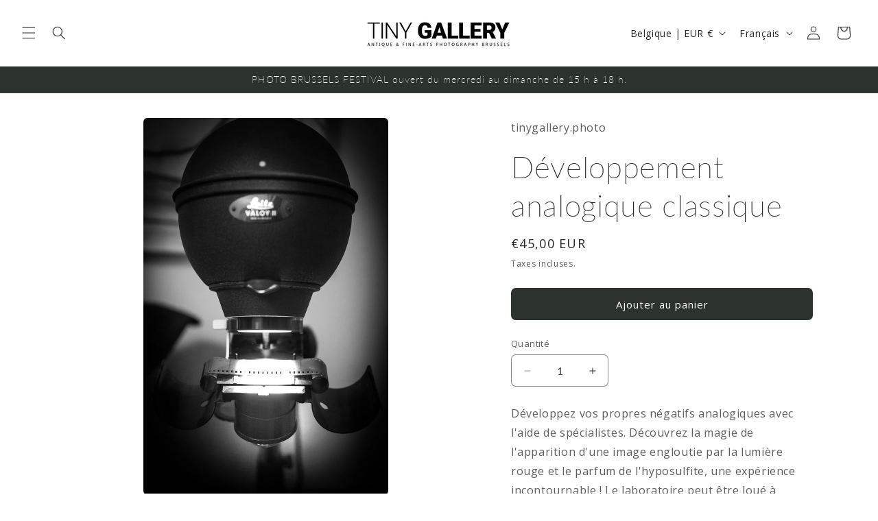

--- FILE ---
content_type: text/javascript; charset=utf-8
request_url: https://tinygallery.photo/fr/cart/update.js
body_size: 372
content:
{"token":"hWN7rk3gT00MqJkk1fAiYi4g?key=6c24ad10564cfdf3f2ef89de6a6f6a5d","note":null,"attributes":{},"original_total_price":0,"total_price":0,"total_discount":0,"total_weight":0.0,"item_count":0,"items":[],"requires_shipping":false,"currency":"EUR","items_subtotal_price":0,"cart_level_discount_applications":[],"discount_codes":[],"items_changelog":{"added":[]}}